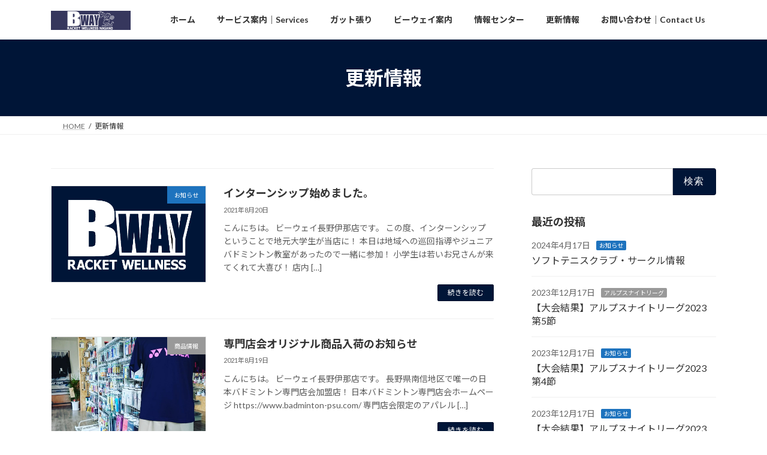

--- FILE ---
content_type: text/html; charset=UTF-8
request_url: https://bway-nagano.com/information/page/5/
body_size: 19124
content:
<!DOCTYPE html>
<html lang="ja">
<head>
<meta charset="utf-8">
<meta http-equiv="X-UA-Compatible" content="IE=edge">
<meta name="viewport" content="width=device-width, initial-scale=1">

<title>[5ページ目] 更新情報 | BWAY長野伊那</title>
<meta name='robots' content='max-image-preview:large' />
<link rel='dns-prefetch' href='//webfonts.xserver.jp' />
<link rel="alternate" type="application/rss+xml" title="BWAY長野伊那 &raquo; フィード" href="https://bway-nagano.com/feed/" />
<link rel="alternate" type="application/rss+xml" title="BWAY長野伊那 &raquo; コメントフィード" href="https://bway-nagano.com/comments/feed/" />
<meta name="description" content="[Page of 5] " /><link rel='preload' id='vkExUnit_common_style-css-preload' href='https://bway-nagano.com/wp-content/plugins/vk-all-in-one-expansion-unit/assets/css/vkExUnit_style.css?ver=9.107.1.1' as='style' onload="this.onload=null;this.rel='stylesheet'"/>
<link rel='stylesheet' id='vkExUnit_common_style-css' href='https://bway-nagano.com/wp-content/plugins/vk-all-in-one-expansion-unit/assets/css/vkExUnit_style.css?ver=9.107.1.1' media='print' onload="this.media='all'; this.onload=null;">
<style id='vkExUnit_common_style-inline-css' type='text/css'>
.grecaptcha-badge{bottom: 85px !important;}
:root {--ver_page_top_button_url:url(https://bway-nagano.com/wp-content/plugins/vk-all-in-one-expansion-unit/assets/images/to-top-btn-icon.svg);}@font-face {font-weight: normal;font-style: normal;font-family: "vk_sns";src: url("https://bway-nagano.com/wp-content/plugins/vk-all-in-one-expansion-unit/inc/sns/icons/fonts/vk_sns.eot?-bq20cj");src: url("https://bway-nagano.com/wp-content/plugins/vk-all-in-one-expansion-unit/inc/sns/icons/fonts/vk_sns.eot?#iefix-bq20cj") format("embedded-opentype"),url("https://bway-nagano.com/wp-content/plugins/vk-all-in-one-expansion-unit/inc/sns/icons/fonts/vk_sns.woff?-bq20cj") format("woff"),url("https://bway-nagano.com/wp-content/plugins/vk-all-in-one-expansion-unit/inc/sns/icons/fonts/vk_sns.ttf?-bq20cj") format("truetype"),url("https://bway-nagano.com/wp-content/plugins/vk-all-in-one-expansion-unit/inc/sns/icons/fonts/vk_sns.svg?-bq20cj#vk_sns") format("svg");}
.veu_promotion-alert__content--text {border: 1px solid rgba(0,0,0,0.125);padding: 0.5em 1em;border-radius: var(--vk-size-radius);margin-bottom: var(--vk-margin-block-bottom);font-size: 0.875rem;}/* Alert Content部分に段落タグを入れた場合に最後の段落の余白を0にする */.veu_promotion-alert__content--text p:last-of-type{margin-bottom:0;margin-top: 0;}
</style>
<link rel='preload' id='wp-block-library-css-preload' href='https://bway-nagano.com/wp-includes/css/dist/block-library/style.min.css?ver=6.3.7' as='style' onload="this.onload=null;this.rel='stylesheet'"/>
<link rel='stylesheet' id='wp-block-library-css' href='https://bway-nagano.com/wp-includes/css/dist/block-library/style.min.css?ver=6.3.7' media='print' onload="this.media='all'; this.onload=null;">
<style id='wp-block-library-inline-css' type='text/css'>
.vk-cols--reverse{flex-direction:row-reverse}.vk-cols--hasbtn{margin-bottom:0}.vk-cols--hasbtn>.row>.vk_gridColumn_item,.vk-cols--hasbtn>.wp-block-column{position:relative;padding-bottom:3em}.vk-cols--hasbtn>.row>.vk_gridColumn_item>.wp-block-buttons,.vk-cols--hasbtn>.row>.vk_gridColumn_item>.vk_button,.vk-cols--hasbtn>.wp-block-column>.wp-block-buttons,.vk-cols--hasbtn>.wp-block-column>.vk_button{position:absolute;bottom:0;width:100%}.vk-cols--fit.wp-block-columns{gap:0}.vk-cols--fit.wp-block-columns,.vk-cols--fit.wp-block-columns:not(.is-not-stacked-on-mobile){margin-top:0;margin-bottom:0;justify-content:space-between}.vk-cols--fit.wp-block-columns>.wp-block-column *:last-child,.vk-cols--fit.wp-block-columns:not(.is-not-stacked-on-mobile)>.wp-block-column *:last-child{margin-bottom:0}.vk-cols--fit.wp-block-columns>.wp-block-column>.wp-block-cover,.vk-cols--fit.wp-block-columns:not(.is-not-stacked-on-mobile)>.wp-block-column>.wp-block-cover{margin-top:0}.vk-cols--fit.wp-block-columns.has-background,.vk-cols--fit.wp-block-columns:not(.is-not-stacked-on-mobile).has-background{padding:0}@media(max-width: 599px){.vk-cols--fit.wp-block-columns:not(.has-background)>.wp-block-column:not(.has-background),.vk-cols--fit.wp-block-columns:not(.is-not-stacked-on-mobile):not(.has-background)>.wp-block-column:not(.has-background){padding-left:0 !important;padding-right:0 !important}}@media(min-width: 782px){.vk-cols--fit.wp-block-columns .block-editor-block-list__block.wp-block-column:not(:first-child),.vk-cols--fit.wp-block-columns>.wp-block-column:not(:first-child),.vk-cols--fit.wp-block-columns:not(.is-not-stacked-on-mobile) .block-editor-block-list__block.wp-block-column:not(:first-child),.vk-cols--fit.wp-block-columns:not(.is-not-stacked-on-mobile)>.wp-block-column:not(:first-child){margin-left:0}}@media(min-width: 600px)and (max-width: 781px){.vk-cols--fit.wp-block-columns .wp-block-column:nth-child(2n),.vk-cols--fit.wp-block-columns:not(.is-not-stacked-on-mobile) .wp-block-column:nth-child(2n){margin-left:0}.vk-cols--fit.wp-block-columns .wp-block-column:not(:only-child),.vk-cols--fit.wp-block-columns:not(.is-not-stacked-on-mobile) .wp-block-column:not(:only-child){flex-basis:50% !important}}.vk-cols--fit--gap1.wp-block-columns{gap:1px}@media(min-width: 600px)and (max-width: 781px){.vk-cols--fit--gap1.wp-block-columns .wp-block-column:not(:only-child){flex-basis:calc(50% - 1px) !important}}.vk-cols--fit.vk-cols--grid>.block-editor-block-list__block,.vk-cols--fit.vk-cols--grid>.wp-block-column,.vk-cols--fit.vk-cols--grid:not(.is-not-stacked-on-mobile)>.block-editor-block-list__block,.vk-cols--fit.vk-cols--grid:not(.is-not-stacked-on-mobile)>.wp-block-column{flex-basis:50%;box-sizing:border-box}@media(max-width: 599px){.vk-cols--fit.vk-cols--grid.vk-cols--grid--alignfull>.wp-block-column:nth-child(2)>.wp-block-cover,.vk-cols--fit.vk-cols--grid.vk-cols--grid--alignfull>.wp-block-column:nth-child(2)>.vk_outer,.vk-cols--fit.vk-cols--grid:not(.is-not-stacked-on-mobile).vk-cols--grid--alignfull>.wp-block-column:nth-child(2)>.wp-block-cover,.vk-cols--fit.vk-cols--grid:not(.is-not-stacked-on-mobile).vk-cols--grid--alignfull>.wp-block-column:nth-child(2)>.vk_outer{width:100vw;margin-right:calc((100% - 100vw)/2);margin-left:calc((100% - 100vw)/2)}}@media(min-width: 600px){.vk-cols--fit.vk-cols--grid.vk-cols--grid--alignfull>.wp-block-column:nth-child(2)>.wp-block-cover,.vk-cols--fit.vk-cols--grid.vk-cols--grid--alignfull>.wp-block-column:nth-child(2)>.vk_outer,.vk-cols--fit.vk-cols--grid:not(.is-not-stacked-on-mobile).vk-cols--grid--alignfull>.wp-block-column:nth-child(2)>.wp-block-cover,.vk-cols--fit.vk-cols--grid:not(.is-not-stacked-on-mobile).vk-cols--grid--alignfull>.wp-block-column:nth-child(2)>.vk_outer{margin-right:calc(100% - 50vw);width:50vw}}@media(min-width: 600px){.vk-cols--fit.vk-cols--grid.vk-cols--grid--alignfull.vk-cols--reverse>.wp-block-column,.vk-cols--fit.vk-cols--grid:not(.is-not-stacked-on-mobile).vk-cols--grid--alignfull.vk-cols--reverse>.wp-block-column{margin-left:0;margin-right:0}.vk-cols--fit.vk-cols--grid.vk-cols--grid--alignfull.vk-cols--reverse>.wp-block-column:nth-child(2)>.wp-block-cover,.vk-cols--fit.vk-cols--grid.vk-cols--grid--alignfull.vk-cols--reverse>.wp-block-column:nth-child(2)>.vk_outer,.vk-cols--fit.vk-cols--grid:not(.is-not-stacked-on-mobile).vk-cols--grid--alignfull.vk-cols--reverse>.wp-block-column:nth-child(2)>.wp-block-cover,.vk-cols--fit.vk-cols--grid:not(.is-not-stacked-on-mobile).vk-cols--grid--alignfull.vk-cols--reverse>.wp-block-column:nth-child(2)>.vk_outer{margin-left:calc(100% - 50vw)}}.vk-cols--menu h2,.vk-cols--menu h3,.vk-cols--menu h4,.vk-cols--menu h5{margin-bottom:.2em;text-shadow:#000 0 0 10px}.vk-cols--menu h2:first-child,.vk-cols--menu h3:first-child,.vk-cols--menu h4:first-child,.vk-cols--menu h5:first-child{margin-top:0}.vk-cols--menu p{margin-bottom:1rem;text-shadow:#000 0 0 10px}.vk-cols--menu .wp-block-cover__inner-container:last-child{margin-bottom:0}.vk-cols--fitbnrs .wp-block-column .wp-block-cover:hover img{filter:unset}.vk-cols--fitbnrs .wp-block-column .wp-block-cover:hover{background-color:unset}.vk-cols--fitbnrs .wp-block-column .wp-block-cover:hover .wp-block-cover__image-background{filter:unset !important}.vk-cols--fitbnrs .wp-block-cover__inner-container{position:absolute;height:100%;width:100%}.vk-cols--fitbnrs .vk_button{height:100%;margin:0}.vk-cols--fitbnrs .vk_button .vk_button_btn,.vk-cols--fitbnrs .vk_button .btn{height:100%;width:100%;border:none;box-shadow:none;background-color:unset !important;transition:unset}.vk-cols--fitbnrs .vk_button .vk_button_btn:hover,.vk-cols--fitbnrs .vk_button .btn:hover{transition:unset}.vk-cols--fitbnrs .vk_button .vk_button_btn:after,.vk-cols--fitbnrs .vk_button .btn:after{border:none}.vk-cols--fitbnrs .vk_button .vk_button_link_txt{width:100%;position:absolute;top:50%;left:50%;transform:translateY(-50%) translateX(-50%);font-size:2rem;text-shadow:#000 0 0 10px}.vk-cols--fitbnrs .vk_button .vk_button_link_subCaption{width:100%;position:absolute;top:calc(50% + 2.2em);left:50%;transform:translateY(-50%) translateX(-50%);text-shadow:#000 0 0 10px}@media(min-width: 992px){.vk-cols--media.wp-block-columns{gap:3rem}}.vk-fit-map figure{margin-bottom:0}.vk-fit-map iframe{position:relative;margin-bottom:0;display:block;max-height:400px;width:100vw}.vk-fit-map:is(.alignfull,.alignwide) div{max-width:100%}.vk-table--th--width25 :where(tr>*:first-child){width:25%}.vk-table--th--width30 :where(tr>*:first-child){width:30%}.vk-table--th--width35 :where(tr>*:first-child){width:35%}.vk-table--th--width40 :where(tr>*:first-child){width:40%}.vk-table--th--bg-bright :where(tr>*:first-child){background-color:var(--wp--preset--color--bg-secondary, rgba(0, 0, 0, 0.05))}@media(max-width: 599px){.vk-table--mobile-block :is(th,td){width:100%;display:block}.vk-table--mobile-block.wp-block-table table :is(th,td){border-top:none}}.vk-table--width--th25 :where(tr>*:first-child){width:25%}.vk-table--width--th30 :where(tr>*:first-child){width:30%}.vk-table--width--th35 :where(tr>*:first-child){width:35%}.vk-table--width--th40 :where(tr>*:first-child){width:40%}.no-margin{margin:0}@media(max-width: 599px){.wp-block-image.vk-aligncenter--mobile>.alignright{float:none;margin-left:auto;margin-right:auto}.vk-no-padding-horizontal--mobile{padding-left:0 !important;padding-right:0 !important}}
/* VK Color Palettes */:root{ --wp--preset--color--vk-color-primary:#001537}/* --vk-color-primary is deprecated. */:root{ --vk-color-primary: var(--wp--preset--color--vk-color-primary);}:root{ --wp--preset--color--vk-color-primary-dark:#00112c}/* --vk-color-primary-dark is deprecated. */:root{ --vk-color-primary-dark: var(--wp--preset--color--vk-color-primary-dark);}:root{ --wp--preset--color--vk-color-primary-vivid:#00173d}/* --vk-color-primary-vivid is deprecated. */:root{ --vk-color-primary-vivid: var(--wp--preset--color--vk-color-primary-vivid);}
</style>
<link rel='preload' id='vk-google-job-posting-manager-block-css-preload' href='https://bway-nagano.com/wp-content/plugins/vk-google-job-posting-manager/blocks/create-table/build/style.css?ver=e13a2bed4ec490bbacc1' as='style' onload="this.onload=null;this.rel='stylesheet'"/>
<link rel='stylesheet' id='vk-google-job-posting-manager-block-css' href='https://bway-nagano.com/wp-content/plugins/vk-google-job-posting-manager/blocks/create-table/build/style.css?ver=e13a2bed4ec490bbacc1' media='print' onload="this.media='all'; this.onload=null;">
<link rel='stylesheet' id='vk-swiper-style-css' href='https://bway-nagano.com/wp-content/plugins/vk-blocks/vendor/vektor-inc/vk-swiper/src/assets/css/swiper-bundle.min.css?ver=11.0.2' type='text/css' media='all' />
<link rel='stylesheet' id='vk-blocks-build-css-css' href='https://bway-nagano.com/wp-content/plugins/vk-blocks/build/block-build.css?ver=1.93.1.1' type='text/css' media='all' />
<style id='vk-blocks-build-css-inline-css' type='text/css'>
:root {--vk_flow-arrow: url(https://bway-nagano.com/wp-content/plugins/vk-blocks/inc/vk-blocks/images/arrow_bottom.svg);--vk_image-mask-circle: url(https://bway-nagano.com/wp-content/plugins/vk-blocks/inc/vk-blocks/images/circle.svg);--vk_image-mask-wave01: url(https://bway-nagano.com/wp-content/plugins/vk-blocks/inc/vk-blocks/images/wave01.svg);--vk_image-mask-wave02: url(https://bway-nagano.com/wp-content/plugins/vk-blocks/inc/vk-blocks/images/wave02.svg);--vk_image-mask-wave03: url(https://bway-nagano.com/wp-content/plugins/vk-blocks/inc/vk-blocks/images/wave03.svg);--vk_image-mask-wave04: url(https://bway-nagano.com/wp-content/plugins/vk-blocks/inc/vk-blocks/images/wave04.svg);}

	:root {

		--vk-balloon-border-width:1px;

		--vk-balloon-speech-offset:-12px;
	}
	
</style>
<style id='classic-theme-styles-inline-css' type='text/css'>
/*! This file is auto-generated */
.wp-block-button__link{color:#fff;background-color:#32373c;border-radius:9999px;box-shadow:none;text-decoration:none;padding:calc(.667em + 2px) calc(1.333em + 2px);font-size:1.125em}.wp-block-file__button{background:#32373c;color:#fff;text-decoration:none}
</style>
<style id='global-styles-inline-css' type='text/css'>
body{--wp--preset--color--black: #000000;--wp--preset--color--cyan-bluish-gray: #abb8c3;--wp--preset--color--white: #ffffff;--wp--preset--color--pale-pink: #f78da7;--wp--preset--color--vivid-red: #cf2e2e;--wp--preset--color--luminous-vivid-orange: #ff6900;--wp--preset--color--luminous-vivid-amber: #fcb900;--wp--preset--color--light-green-cyan: #7bdcb5;--wp--preset--color--vivid-green-cyan: #00d084;--wp--preset--color--pale-cyan-blue: #8ed1fc;--wp--preset--color--vivid-cyan-blue: #0693e3;--wp--preset--color--vivid-purple: #9b51e0;--wp--preset--color--vk-color-primary: #001537;--wp--preset--color--vk-color-primary-dark: #00112c;--wp--preset--color--vk-color-primary-vivid: #00173d;--wp--preset--gradient--vivid-cyan-blue-to-vivid-purple: linear-gradient(135deg,rgba(6,147,227,1) 0%,rgb(155,81,224) 100%);--wp--preset--gradient--light-green-cyan-to-vivid-green-cyan: linear-gradient(135deg,rgb(122,220,180) 0%,rgb(0,208,130) 100%);--wp--preset--gradient--luminous-vivid-amber-to-luminous-vivid-orange: linear-gradient(135deg,rgba(252,185,0,1) 0%,rgba(255,105,0,1) 100%);--wp--preset--gradient--luminous-vivid-orange-to-vivid-red: linear-gradient(135deg,rgba(255,105,0,1) 0%,rgb(207,46,46) 100%);--wp--preset--gradient--very-light-gray-to-cyan-bluish-gray: linear-gradient(135deg,rgb(238,238,238) 0%,rgb(169,184,195) 100%);--wp--preset--gradient--cool-to-warm-spectrum: linear-gradient(135deg,rgb(74,234,220) 0%,rgb(151,120,209) 20%,rgb(207,42,186) 40%,rgb(238,44,130) 60%,rgb(251,105,98) 80%,rgb(254,248,76) 100%);--wp--preset--gradient--blush-light-purple: linear-gradient(135deg,rgb(255,206,236) 0%,rgb(152,150,240) 100%);--wp--preset--gradient--blush-bordeaux: linear-gradient(135deg,rgb(254,205,165) 0%,rgb(254,45,45) 50%,rgb(107,0,62) 100%);--wp--preset--gradient--luminous-dusk: linear-gradient(135deg,rgb(255,203,112) 0%,rgb(199,81,192) 50%,rgb(65,88,208) 100%);--wp--preset--gradient--pale-ocean: linear-gradient(135deg,rgb(255,245,203) 0%,rgb(182,227,212) 50%,rgb(51,167,181) 100%);--wp--preset--gradient--electric-grass: linear-gradient(135deg,rgb(202,248,128) 0%,rgb(113,206,126) 100%);--wp--preset--gradient--midnight: linear-gradient(135deg,rgb(2,3,129) 0%,rgb(40,116,252) 100%);--wp--preset--gradient--vivid-green-cyan-to-vivid-cyan-blue: linear-gradient(135deg,rgba(0,208,132,1) 0%,rgba(6,147,227,1) 100%);--wp--preset--font-size--small: 14px;--wp--preset--font-size--medium: 20px;--wp--preset--font-size--large: 24px;--wp--preset--font-size--x-large: 42px;--wp--preset--font-size--regular: 16px;--wp--preset--font-size--huge: 36px;--wp--preset--spacing--20: 0.44rem;--wp--preset--spacing--30: 0.67rem;--wp--preset--spacing--40: 1rem;--wp--preset--spacing--50: 1.5rem;--wp--preset--spacing--60: 2.25rem;--wp--preset--spacing--70: 3.38rem;--wp--preset--spacing--80: 5.06rem;--wp--preset--shadow--natural: 6px 6px 9px rgba(0, 0, 0, 0.2);--wp--preset--shadow--deep: 12px 12px 50px rgba(0, 0, 0, 0.4);--wp--preset--shadow--sharp: 6px 6px 0px rgba(0, 0, 0, 0.2);--wp--preset--shadow--outlined: 6px 6px 0px -3px rgba(255, 255, 255, 1), 6px 6px rgba(0, 0, 0, 1);--wp--preset--shadow--crisp: 6px 6px 0px rgba(0, 0, 0, 1);}:where(.is-layout-flex){gap: 0.5em;}:where(.is-layout-grid){gap: 0.5em;}body .is-layout-flow > .alignleft{float: left;margin-inline-start: 0;margin-inline-end: 2em;}body .is-layout-flow > .alignright{float: right;margin-inline-start: 2em;margin-inline-end: 0;}body .is-layout-flow > .aligncenter{margin-left: auto !important;margin-right: auto !important;}body .is-layout-constrained > .alignleft{float: left;margin-inline-start: 0;margin-inline-end: 2em;}body .is-layout-constrained > .alignright{float: right;margin-inline-start: 2em;margin-inline-end: 0;}body .is-layout-constrained > .aligncenter{margin-left: auto !important;margin-right: auto !important;}body .is-layout-constrained > :where(:not(.alignleft):not(.alignright):not(.alignfull)){max-width: var(--wp--style--global--content-size);margin-left: auto !important;margin-right: auto !important;}body .is-layout-constrained > .alignwide{max-width: var(--wp--style--global--wide-size);}body .is-layout-flex{display: flex;}body .is-layout-flex{flex-wrap: wrap;align-items: center;}body .is-layout-flex > *{margin: 0;}body .is-layout-grid{display: grid;}body .is-layout-grid > *{margin: 0;}:where(.wp-block-columns.is-layout-flex){gap: 2em;}:where(.wp-block-columns.is-layout-grid){gap: 2em;}:where(.wp-block-post-template.is-layout-flex){gap: 1.25em;}:where(.wp-block-post-template.is-layout-grid){gap: 1.25em;}.has-black-color{color: var(--wp--preset--color--black) !important;}.has-cyan-bluish-gray-color{color: var(--wp--preset--color--cyan-bluish-gray) !important;}.has-white-color{color: var(--wp--preset--color--white) !important;}.has-pale-pink-color{color: var(--wp--preset--color--pale-pink) !important;}.has-vivid-red-color{color: var(--wp--preset--color--vivid-red) !important;}.has-luminous-vivid-orange-color{color: var(--wp--preset--color--luminous-vivid-orange) !important;}.has-luminous-vivid-amber-color{color: var(--wp--preset--color--luminous-vivid-amber) !important;}.has-light-green-cyan-color{color: var(--wp--preset--color--light-green-cyan) !important;}.has-vivid-green-cyan-color{color: var(--wp--preset--color--vivid-green-cyan) !important;}.has-pale-cyan-blue-color{color: var(--wp--preset--color--pale-cyan-blue) !important;}.has-vivid-cyan-blue-color{color: var(--wp--preset--color--vivid-cyan-blue) !important;}.has-vivid-purple-color{color: var(--wp--preset--color--vivid-purple) !important;}.has-vk-color-primary-color{color: var(--wp--preset--color--vk-color-primary) !important;}.has-vk-color-primary-dark-color{color: var(--wp--preset--color--vk-color-primary-dark) !important;}.has-vk-color-primary-vivid-color{color: var(--wp--preset--color--vk-color-primary-vivid) !important;}.has-black-background-color{background-color: var(--wp--preset--color--black) !important;}.has-cyan-bluish-gray-background-color{background-color: var(--wp--preset--color--cyan-bluish-gray) !important;}.has-white-background-color{background-color: var(--wp--preset--color--white) !important;}.has-pale-pink-background-color{background-color: var(--wp--preset--color--pale-pink) !important;}.has-vivid-red-background-color{background-color: var(--wp--preset--color--vivid-red) !important;}.has-luminous-vivid-orange-background-color{background-color: var(--wp--preset--color--luminous-vivid-orange) !important;}.has-luminous-vivid-amber-background-color{background-color: var(--wp--preset--color--luminous-vivid-amber) !important;}.has-light-green-cyan-background-color{background-color: var(--wp--preset--color--light-green-cyan) !important;}.has-vivid-green-cyan-background-color{background-color: var(--wp--preset--color--vivid-green-cyan) !important;}.has-pale-cyan-blue-background-color{background-color: var(--wp--preset--color--pale-cyan-blue) !important;}.has-vivid-cyan-blue-background-color{background-color: var(--wp--preset--color--vivid-cyan-blue) !important;}.has-vivid-purple-background-color{background-color: var(--wp--preset--color--vivid-purple) !important;}.has-vk-color-primary-background-color{background-color: var(--wp--preset--color--vk-color-primary) !important;}.has-vk-color-primary-dark-background-color{background-color: var(--wp--preset--color--vk-color-primary-dark) !important;}.has-vk-color-primary-vivid-background-color{background-color: var(--wp--preset--color--vk-color-primary-vivid) !important;}.has-black-border-color{border-color: var(--wp--preset--color--black) !important;}.has-cyan-bluish-gray-border-color{border-color: var(--wp--preset--color--cyan-bluish-gray) !important;}.has-white-border-color{border-color: var(--wp--preset--color--white) !important;}.has-pale-pink-border-color{border-color: var(--wp--preset--color--pale-pink) !important;}.has-vivid-red-border-color{border-color: var(--wp--preset--color--vivid-red) !important;}.has-luminous-vivid-orange-border-color{border-color: var(--wp--preset--color--luminous-vivid-orange) !important;}.has-luminous-vivid-amber-border-color{border-color: var(--wp--preset--color--luminous-vivid-amber) !important;}.has-light-green-cyan-border-color{border-color: var(--wp--preset--color--light-green-cyan) !important;}.has-vivid-green-cyan-border-color{border-color: var(--wp--preset--color--vivid-green-cyan) !important;}.has-pale-cyan-blue-border-color{border-color: var(--wp--preset--color--pale-cyan-blue) !important;}.has-vivid-cyan-blue-border-color{border-color: var(--wp--preset--color--vivid-cyan-blue) !important;}.has-vivid-purple-border-color{border-color: var(--wp--preset--color--vivid-purple) !important;}.has-vk-color-primary-border-color{border-color: var(--wp--preset--color--vk-color-primary) !important;}.has-vk-color-primary-dark-border-color{border-color: var(--wp--preset--color--vk-color-primary-dark) !important;}.has-vk-color-primary-vivid-border-color{border-color: var(--wp--preset--color--vk-color-primary-vivid) !important;}.has-vivid-cyan-blue-to-vivid-purple-gradient-background{background: var(--wp--preset--gradient--vivid-cyan-blue-to-vivid-purple) !important;}.has-light-green-cyan-to-vivid-green-cyan-gradient-background{background: var(--wp--preset--gradient--light-green-cyan-to-vivid-green-cyan) !important;}.has-luminous-vivid-amber-to-luminous-vivid-orange-gradient-background{background: var(--wp--preset--gradient--luminous-vivid-amber-to-luminous-vivid-orange) !important;}.has-luminous-vivid-orange-to-vivid-red-gradient-background{background: var(--wp--preset--gradient--luminous-vivid-orange-to-vivid-red) !important;}.has-very-light-gray-to-cyan-bluish-gray-gradient-background{background: var(--wp--preset--gradient--very-light-gray-to-cyan-bluish-gray) !important;}.has-cool-to-warm-spectrum-gradient-background{background: var(--wp--preset--gradient--cool-to-warm-spectrum) !important;}.has-blush-light-purple-gradient-background{background: var(--wp--preset--gradient--blush-light-purple) !important;}.has-blush-bordeaux-gradient-background{background: var(--wp--preset--gradient--blush-bordeaux) !important;}.has-luminous-dusk-gradient-background{background: var(--wp--preset--gradient--luminous-dusk) !important;}.has-pale-ocean-gradient-background{background: var(--wp--preset--gradient--pale-ocean) !important;}.has-electric-grass-gradient-background{background: var(--wp--preset--gradient--electric-grass) !important;}.has-midnight-gradient-background{background: var(--wp--preset--gradient--midnight) !important;}.has-small-font-size{font-size: var(--wp--preset--font-size--small) !important;}.has-medium-font-size{font-size: var(--wp--preset--font-size--medium) !important;}.has-large-font-size{font-size: var(--wp--preset--font-size--large) !important;}.has-x-large-font-size{font-size: var(--wp--preset--font-size--x-large) !important;}
.wp-block-navigation a:where(:not(.wp-element-button)){color: inherit;}
:where(.wp-block-post-template.is-layout-flex){gap: 1.25em;}:where(.wp-block-post-template.is-layout-grid){gap: 1.25em;}
:where(.wp-block-columns.is-layout-flex){gap: 2em;}:where(.wp-block-columns.is-layout-grid){gap: 2em;}
.wp-block-pullquote{font-size: 1.5em;line-height: 1.6;}
</style>
<link rel='stylesheet' id='lightning-common-style-css' href='https://bway-nagano.com/wp-content/themes/lightning/_g3/assets/css/style.css?ver=15.33.1' type='text/css' media='all' />
<style id='lightning-common-style-inline-css' type='text/css'>
/* Lightning */:root {--vk-color-primary:#001537;--vk-color-primary-dark:#00112c;--vk-color-primary-vivid:#00173d;--g_nav_main_acc_icon_open_url:url(https://bway-nagano.com/wp-content/themes/lightning/_g3/inc/vk-mobile-nav/package/images/vk-menu-acc-icon-open-black.svg);--g_nav_main_acc_icon_close_url: url(https://bway-nagano.com/wp-content/themes/lightning/_g3/inc/vk-mobile-nav/package/images/vk-menu-close-black.svg);--g_nav_sub_acc_icon_open_url: url(https://bway-nagano.com/wp-content/themes/lightning/_g3/inc/vk-mobile-nav/package/images/vk-menu-acc-icon-open-white.svg);--g_nav_sub_acc_icon_close_url: url(https://bway-nagano.com/wp-content/themes/lightning/_g3/inc/vk-mobile-nav/package/images/vk-menu-close-white.svg);}
:root{--swiper-navigation-color: #fff;}
/* vk-mobile-nav */:root {--vk-mobile-nav-menu-btn-bg-src: url("https://bway-nagano.com/wp-content/themes/lightning/_g3/inc/vk-mobile-nav/package/images/vk-menu-btn-black.svg");--vk-mobile-nav-menu-btn-close-bg-src: url("https://bway-nagano.com/wp-content/themes/lightning/_g3/inc/vk-mobile-nav/package/images/vk-menu-close-black.svg");--vk-menu-acc-icon-open-black-bg-src: url("https://bway-nagano.com/wp-content/themes/lightning/_g3/inc/vk-mobile-nav/package/images/vk-menu-acc-icon-open-black.svg");--vk-menu-acc-icon-open-white-bg-src: url("https://bway-nagano.com/wp-content/themes/lightning/_g3/inc/vk-mobile-nav/package/images/vk-menu-acc-icon-open-white.svg");--vk-menu-acc-icon-close-black-bg-src: url("https://bway-nagano.com/wp-content/themes/lightning/_g3/inc/vk-mobile-nav/package/images/vk-menu-close-black.svg");--vk-menu-acc-icon-close-white-bg-src: url("https://bway-nagano.com/wp-content/themes/lightning/_g3/inc/vk-mobile-nav/package/images/vk-menu-close-white.svg");}
</style>
<link rel='stylesheet' id='lightning-design-style-css' href='https://bway-nagano.com/wp-content/themes/lightning/_g3/design-skin/origin3/css/style.css?ver=15.33.1' type='text/css' media='all' />
<style id='lightning-design-style-inline-css' type='text/css'>
.tagcloud a:before { font-family: "Font Awesome 7 Free";content: "\f02b";font-weight: bold; }
</style>
<link rel='preload' id='vk-blog-card-css-preload' href='https://bway-nagano.com/wp-content/themes/lightning/_g3/inc/vk-wp-oembed-blog-card/package/css/blog-card.css?ver=6.3.7' as='style' onload="this.onload=null;this.rel='stylesheet'"/>
<link rel='stylesheet' id='vk-blog-card-css' href='https://bway-nagano.com/wp-content/themes/lightning/_g3/inc/vk-wp-oembed-blog-card/package/css/blog-card.css?ver=6.3.7' media='print' onload="this.media='all'; this.onload=null;">
<link rel='preload' id='veu-cta-css-preload' href='https://bway-nagano.com/wp-content/plugins/vk-all-in-one-expansion-unit/inc/call-to-action/package/assets/css/style.css?ver=9.107.1.1' as='style' onload="this.onload=null;this.rel='stylesheet'"/>
<link rel='stylesheet' id='veu-cta-css' href='https://bway-nagano.com/wp-content/plugins/vk-all-in-one-expansion-unit/inc/call-to-action/package/assets/css/style.css?ver=9.107.1.1' media='print' onload="this.media='all'; this.onload=null;">
<link rel='preload' id='vk-font-awesome-css-preload' href='https://bway-nagano.com/wp-content/plugins/vk-post-author-display/vendor/vektor-inc/font-awesome-versions/src/font-awesome/css/all.min.css?ver=7.1.0' as='style' onload="this.onload=null;this.rel='stylesheet'"/>
<link rel='stylesheet' id='vk-font-awesome-css' href='https://bway-nagano.com/wp-content/plugins/vk-post-author-display/vendor/vektor-inc/font-awesome-versions/src/font-awesome/css/all.min.css?ver=7.1.0' media='print' onload="this.media='all'; this.onload=null;">
<link rel='preload' id='lightning-theme-style-css-preload' href='https://bway-nagano.com/wp-content/themes/lightning/style.css?ver=15.33.1' as='style' onload="this.onload=null;this.rel='stylesheet'"/>
<link rel='stylesheet' id='lightning-theme-style-css' href='https://bway-nagano.com/wp-content/themes/lightning/style.css?ver=15.33.1' media='print' onload="this.media='all'; this.onload=null;">
<script type='text/javascript' src='https://bway-nagano.com/wp-includes/js/jquery/jquery.min.js?ver=3.7.0' id='jquery-core-js'></script>
<script type='text/javascript' src='https://bway-nagano.com/wp-includes/js/jquery/jquery-migrate.min.js?ver=3.4.1' id='jquery-migrate-js'></script>
<script type='text/javascript' src='//webfonts.xserver.jp/js/xserverv3.js?fadein=0&#038;ver=2.0.9' id='typesquare_std-js'></script>
<link rel="https://api.w.org/" href="https://bway-nagano.com/wp-json/" /><link rel="EditURI" type="application/rsd+xml" title="RSD" href="https://bway-nagano.com/xmlrpc.php?rsd" />
<meta name="generator" content="WordPress 6.3.7" />
<style type="text/css" id="custom-background-css">
body.custom-background { background-color: #ffffff; }
</style>
	<!-- [ VK All in One Expansion Unit OGP ] -->
<meta property="og:site_name" content="BWAY長野伊那" />
<meta property="og:url" content="https://bway-nagano.com/" />
<meta property="og:title" content="更新情報 | BWAY長野伊那" />
<meta property="og:description" content="[Page of 5] " />
<meta property="og:type" content="website" />
<!-- [ / VK All in One Expansion Unit OGP ] -->
<!-- [ VK All in One Expansion Unit twitter card ] -->
<meta name="twitter:card" content="summary_large_image">
<meta name="twitter:description" content="[Page of 5] ">
<meta name="twitter:title" content="更新情報 | BWAY長野伊那">
<meta name="twitter:url" content="https://bway-nagano.com/20210820-2/">
	<meta name="twitter:domain" content="bway-nagano.com">
	<meta name="twitter:site" content="@usagi02_soushi">
	<!-- [ / VK All in One Expansion Unit twitter card ] -->
	<link rel="icon" href="https://bway-nagano.com/wp-content/uploads/2023/10/cropped-10d377b2c96f52f0d202ba93d7484b6f-32x32.png" sizes="32x32" />
<link rel="icon" href="https://bway-nagano.com/wp-content/uploads/2023/10/cropped-10d377b2c96f52f0d202ba93d7484b6f-192x192.png" sizes="192x192" />
<link rel="apple-touch-icon" href="https://bway-nagano.com/wp-content/uploads/2023/10/cropped-10d377b2c96f52f0d202ba93d7484b6f-180x180.png" />
<meta name="msapplication-TileImage" content="https://bway-nagano.com/wp-content/uploads/2023/10/cropped-10d377b2c96f52f0d202ba93d7484b6f-270x270.png" />
		<style type="text/css" id="wp-custom-css">
			.global-nav-description{
	display:none !important;
}
.container.site-footer-copyright p:last-child{
	display:none !important;
}

@media only screen and (max-width:769px){
.entry-body iframe{
	width:100%;
}
}		</style>
		</head>
<body class="blog paged custom-background wp-embed-responsive paged-5 vk-blocks fa_v7_css sidebar-fix sidebar-fix-priority-top device-pc post-type-post">
<a class="skip-link screen-reader-text" href="#main">コンテンツへスキップ</a>
<a class="skip-link screen-reader-text" href="#vk-mobile-nav">ナビゲーションに移動</a>

<header id="site-header" class="site-header site-header--layout--nav-float">
		<div id="site-header-container" class="site-header-container container">

				<div class="site-header-logo">
		<a href="https://bway-nagano.com/">
			<span><img src="https://bway-nagano.com/wp-content/uploads/2023/10/e60ffa2e180a580f5924b2634d164c1d.png" alt="BWAY長野伊那" /></span>
		</a>
		</div>

		
		<nav id="global-nav" class="global-nav global-nav--layout--float-right"><ul id="menu-headernavigation" class="menu vk-menu-acc global-nav-list nav"><li id="menu-item-564" class="menu-item menu-item-type-post_type menu-item-object-page menu-item-home"><a href="https://bway-nagano.com/"><strong class="global-nav-name">ホーム</strong><span class="global-nav-description">HOME</span></a></li>
<li id="menu-item-648" class="menu-item menu-item-type-post_type menu-item-object-page menu-item-has-children"><a href="https://bway-nagano.com/service/"><strong class="global-nav-name">サービス案内｜Services</strong><span class="global-nav-description">Service</span></a>
<ul class="sub-menu">
	<li id="menu-item-652" class="menu-item menu-item-type-post_type menu-item-object-page"><a href="https://bway-nagano.com/service/faq/">よくあるご質問</a></li>
</ul>
</li>
<li id="menu-item-656" class="menu-item menu-item-type-post_type menu-item-object-page"><a href="https://bway-nagano.com/stringing/"><strong class="global-nav-name">ガット張り</strong><span class="global-nav-description">Design Samples</span></a></li>
<li id="menu-item-651" class="menu-item menu-item-type-post_type menu-item-object-page menu-item-has-children"><a href="https://bway-nagano.com/company/"><strong class="global-nav-name">ビーウェイ案内</strong><span class="global-nav-description">Company</span></a>
<ul class="sub-menu">
	<li id="menu-item-2041" class="menu-item menu-item-type-post_type menu-item-object-page"><a href="https://bway-nagano.com/calendar/">営業カレンダー</a></li>
	<li id="menu-item-1987" class="menu-item menu-item-type-post_type menu-item-object-page"><a href="https://bway-nagano.com/company/access/">営業時間・アクセス</a></li>
	<li id="menu-item-1769" class="menu-item menu-item-type-post_type menu-item-object-page"><a href="https://bway-nagano.com/company/staff/">スタッフ紹介</a></li>
	<li id="menu-item-2103" class="menu-item menu-item-type-post_type menu-item-object-page"><a href="https://bway-nagano.com/shop_photo/">店内の様子</a></li>
	<li id="menu-item-2259" class="menu-item menu-item-type-custom menu-item-object-custom"><a href="https://bway-nagano.store/">WEBショップ</a></li>
</ul>
</li>
<li id="menu-item-2112" class="menu-item menu-item-type-post_type menu-item-object-page"><a href="https://bway-nagano.com/informationcenter/"><strong class="global-nav-name">情報センター</strong></a></li>
<li id="menu-item-658" class="menu-item menu-item-type-post_type menu-item-object-page current-menu-item page_item page-item-112 current_page_item current_page_parent current-menu-ancestor"><a href="https://bway-nagano.com/information/"><strong class="global-nav-name">更新情報</strong><span class="global-nav-description">Information</span></a></li>
<li id="menu-item-846" class="menu-item menu-item-type-post_type menu-item-object-page"><a href="https://bway-nagano.com/contact/"><strong class="global-nav-name">お問い合わせ｜Contact Us</strong><span class="global-nav-description">Contact</span></a></li>
</ul></nav>	</div>
	</header>



	<div class="page-header"><div class="page-header-inner container">
<h1 class="page-header-title">更新情報</h1></div></div><!-- [ /.page-header ] -->

	<!-- [ #breadcrumb ] --><div id="breadcrumb" class="breadcrumb"><div class="container"><ol class="breadcrumb-list" itemscope itemtype="https://schema.org/BreadcrumbList"><li class="breadcrumb-list__item breadcrumb-list__item--home" itemprop="itemListElement" itemscope itemtype="http://schema.org/ListItem"><a href="https://bway-nagano.com" itemprop="item"><i class="fas fa-fw fa-home"></i><span itemprop="name">HOME</span></a><meta itemprop="position" content="1" /></li><li class="breadcrumb-list__item" itemprop="itemListElement" itemscope itemtype="http://schema.org/ListItem"><span itemprop="name">更新情報</span><meta itemprop="position" content="2" /></li></ol></div></div><!-- [ /#breadcrumb ] -->


<div class="site-body">
		<div class="site-body-container container">

		<div class="main-section main-section--col--two" id="main" role="main">
			
			

	
	<div class="post-list vk_posts vk_posts-mainSection">

		<div id="post-2155" class="vk_post vk_post-postType-post media vk_post-col-xs-12 vk_post-col-sm-12 vk_post-col-lg-12 vk_post-btn-display post-2155 post type-post status-publish format-standard has-post-thumbnail hentry category-8"><div class="vk_post_imgOuter media-img" style="background-image:url(https://bway-nagano.com/wp-content/uploads/2021/05/bwaynvy1-1-1.png)"><a href="https://bway-nagano.com/20210820-2/"><div class="card-img-overlay"><span class="vk_post_imgOuter_singleTermLabel" style="color:#fff;background-color:#1e73be">お知らせ</span></div><img src="https://bway-nagano.com/wp-content/uploads/2021/05/bwaynvy1-1-1-300x300.png" class="vk_post_imgOuter_img wp-post-image" sizes="(max-width: 300px) 100vw, 300px" /></a></div><!-- [ /.vk_post_imgOuter ] --><div class="vk_post_body media-body"><h5 class="vk_post_title media-title"><a href="https://bway-nagano.com/20210820-2/">インターンシップ始めました。</a></h5><div class="vk_post_date media-date published">2021年8月20日</div><p class="vk_post_excerpt media-text">こんにちは。 ビーウェイ長野伊那店です。 この度、インターンシップということで地元大学生が当店に！ 本日は地域への巡回指導やジュニアバドミントン教室があったので一緒に参加！ 小学生は若いお兄さんが来てくれて大喜び！ 店内 [&hellip;]</p><div class="vk_post_btnOuter text-right"><a class="btn btn-sm btn-primary vk_post_btn" href="https://bway-nagano.com/20210820-2/">続きを読む</a></div></div><!-- [ /.media-body ] --></div><!-- [ /.media ] --><div id="post-2144" class="vk_post vk_post-postType-post media vk_post-col-xs-12 vk_post-col-sm-12 vk_post-col-lg-12 vk_post-btn-display post-2144 post type-post status-publish format-standard has-post-thumbnail hentry category-15 tag-11"><div class="vk_post_imgOuter media-img" style="background-image:url(https://bway-nagano.com/wp-content/uploads/2021/08/IMG_20210819_130733_606-1024x1024.jpg)"><a href="https://bway-nagano.com/20210819-2/"><div class="card-img-overlay"><span class="vk_post_imgOuter_singleTermLabel" style="color:#fff;background-color:#999999">商品情報</span></div><img src="https://bway-nagano.com/wp-content/uploads/2021/08/IMG_20210819_130733_606-300x300.jpg" class="vk_post_imgOuter_img wp-post-image" sizes="(max-width: 300px) 100vw, 300px" /></a></div><!-- [ /.vk_post_imgOuter ] --><div class="vk_post_body media-body"><h5 class="vk_post_title media-title"><a href="https://bway-nagano.com/20210819-2/">専門店会オリジナル商品入荷のお知らせ</a></h5><div class="vk_post_date media-date published">2021年8月19日</div><p class="vk_post_excerpt media-text">こんにちは。 ビーウェイ長野伊那店です。 長野県南信地区で唯一の日本バドミントン専門店会加盟店！ 日本バドミントン専門店会ホームページ https://www.badminton-psu.com/ 専門店会限定のアパレル [&hellip;]</p><div class="vk_post_btnOuter text-right"><a class="btn btn-sm btn-primary vk_post_btn" href="https://bway-nagano.com/20210819-2/">続きを読む</a></div></div><!-- [ /.media-body ] --></div><!-- [ /.media ] --><div id="post-2133" class="vk_post vk_post-postType-post media vk_post-col-xs-12 vk_post-col-sm-12 vk_post-col-lg-12 vk_post-btn-display post-2133 post type-post status-publish format-standard has-post-thumbnail hentry category-8"><div class="vk_post_imgOuter media-img" style="background-image:url(https://bway-nagano.com/wp-content/uploads/2021/08/DSC_7337-576x1024.jpg)"><a href="https://bway-nagano.com/20210817-2/"><div class="card-img-overlay"><span class="vk_post_imgOuter_singleTermLabel" style="color:#fff;background-color:#1e73be">お知らせ</span></div><img src="https://bway-nagano.com/wp-content/uploads/2021/08/DSC_7337-169x300.jpg" class="vk_post_imgOuter_img wp-post-image" sizes="(max-width: 169px) 100vw, 169px" /></a></div><!-- [ /.vk_post_imgOuter ] --><div class="vk_post_body media-body"><h5 class="vk_post_title media-title"><a href="https://bway-nagano.com/20210817-2/">姿見を設置。そうだ！バッグを持ってみよう</a></h5><div class="vk_post_date media-date published">2021年8月17日</div><p class="vk_post_excerpt media-text">こんにちは。 ビーウェイ長野伊那店です。 昨日まではお盆休みをいただき、その隙に購入して参りました！ バッグコーナー用の姿見 どうですか？？ バッグを持っている姿もこれでバッチリです。 素振りでのフォームチェックに使うの [&hellip;]</p><div class="vk_post_btnOuter text-right"><a class="btn btn-sm btn-primary vk_post_btn" href="https://bway-nagano.com/20210817-2/">続きを読む</a></div></div><!-- [ /.media-body ] --></div><!-- [ /.media ] --><div id="post-2106" class="vk_post vk_post-postType-post media vk_post-col-xs-12 vk_post-col-sm-12 vk_post-col-lg-12 vk_post-btn-display post-2106 post type-post status-publish format-standard has-post-thumbnail hentry category-13 category-14"><div class="vk_post_imgOuter media-img" style="background-image:url(https://bway-nagano.com/wp-content/uploads/2021/05/cropped-bwaynvy1-1-1.png)"><a href="https://bway-nagano.com/20210725-2/"><div class="card-img-overlay"><span class="vk_post_imgOuter_singleTermLabel" style="color:#fff;background-color:#999999">大会結果</span></div><img src="https://bway-nagano.com/wp-content/uploads/2021/05/cropped-bwaynvy1-1-1-300x300.png" class="vk_post_imgOuter_img wp-post-image" sizes="(max-width: 300px) 100vw, 300px" /></a></div><!-- [ /.vk_post_imgOuter ] --><div class="vk_post_body media-body"><h5 class="vk_post_title media-title"><a href="https://bway-nagano.com/20210725-2/">令和3年度南信地区エレメンタリー大会</a></h5><div class="vk_post_date media-date published">2021年7月26日</div><p class="vk_post_excerpt media-text">日程：令和3年7月25日（日） 会場：高遠スポーツ公園文化体育館 主催：長野県小学生バドミントン連盟南信地区 後援：南信地区バドミントン協会 大会結果 グループ1 順位 名前 所属 1 春日　幸穂 南信ジュニア 2 松田 [&hellip;]</p><div class="vk_post_btnOuter text-right"><a class="btn btn-sm btn-primary vk_post_btn" href="https://bway-nagano.com/20210725-2/">続きを読む</a></div></div><!-- [ /.media-body ] --></div><!-- [ /.media ] --><div id="post-2271" class="vk_post vk_post-postType-post media vk_post-col-xs-12 vk_post-col-sm-12 vk_post-col-lg-12 vk_post-btn-display post-2271 post type-post status-publish format-standard has-post-thumbnail hentry category-21"><div class="vk_post_imgOuter media-img" style="background-image:url(https://bway-nagano.com/wp-content/uploads/2021/05/bwaynvy-1.png)"><a href="https://bway-nagano.com/mayangels_badminton/"><div class="card-img-overlay"><span class="vk_post_imgOuter_singleTermLabel" style="color:#fff;background-color:#999999">クラブ紹介</span></div><img src="https://bway-nagano.com/wp-content/uploads/2021/05/bwaynvy-1-300x175.png" class="vk_post_imgOuter_img wp-post-image" sizes="(max-width: 300px) 100vw, 300px" /></a></div><!-- [ /.vk_post_imgOuter ] --><div class="vk_post_body media-body"><h5 class="vk_post_title media-title"><a href="https://bway-nagano.com/mayangels_badminton/">メイエンジェルス/バドミントン/駒ヶ根・伊那</a></h5><div class="vk_post_date media-date published">2021年7月1日</div><p class="vk_post_excerpt media-text">MayAngels 種目 バドミントン 活動場所・時間 駒ヶ根 社会体育館 毎週木曜日19時30分～21時30分 伊那 ロジテックアリーナ（伊那市民体育館） 毎週水曜日19時30分～21時30分 対象 駒ヶ根（木曜日）・ [&hellip;]</p><div class="vk_post_btnOuter text-right"><a class="btn btn-sm btn-primary vk_post_btn" href="https://bway-nagano.com/mayangels_badminton/">続きを読む</a></div></div><!-- [ /.media-body ] --></div><!-- [ /.media ] --><div id="post-2269" class="vk_post vk_post-postType-post media vk_post-col-xs-12 vk_post-col-sm-12 vk_post-col-lg-12 vk_post-btn-display post-2269 post type-post status-publish format-standard has-post-thumbnail hentry category-21"><div class="vk_post_imgOuter media-img" style="background-image:url(https://bway-nagano.com/wp-content/uploads/2021/05/bwaynvy-1.png)"><a href="https://bway-nagano.com/joy_badminton/"><div class="card-img-overlay"><span class="vk_post_imgOuter_singleTermLabel" style="color:#fff;background-color:#999999">クラブ紹介</span></div><img src="https://bway-nagano.com/wp-content/uploads/2021/05/bwaynvy-1-300x175.png" class="vk_post_imgOuter_img wp-post-image" sizes="(max-width: 300px) 100vw, 300px" /></a></div><!-- [ /.vk_post_imgOuter ] --><div class="vk_post_body media-body"><h5 class="vk_post_title media-title"><a href="https://bway-nagano.com/joy_badminton/">JOY/バドミントン/伊那市</a></h5><div class="vk_post_date media-date published">2021年7月1日</div><p class="vk_post_excerpt media-text">JOY 種目 バドミントン 活動場所 春富中学校 活動時間 毎週火曜日19時30分～21時30分 毎週土曜日19時30分～21時30分 対象 高校生以上男女 初心者は2名以上でご参加ください。 お問い合わせ 【代表】中村 [&hellip;]</p><div class="vk_post_btnOuter text-right"><a class="btn btn-sm btn-primary vk_post_btn" href="https://bway-nagano.com/joy_badminton/">続きを読む</a></div></div><!-- [ /.media-body ] --></div><!-- [ /.media ] --><div id="post-2072" class="vk_post vk_post-postType-post media vk_post-col-xs-12 vk_post-col-sm-12 vk_post-col-lg-12 vk_post-btn-display post-2072 post type-post status-publish format-standard has-post-thumbnail hentry category-8"><div class="vk_post_imgOuter media-img" style="background-image:url(https://bway-nagano.com/wp-content/uploads/2021/05/bwaynvy-1.png)"><a href="https://bway-nagano.com/20210701-2/"><div class="card-img-overlay"><span class="vk_post_imgOuter_singleTermLabel" style="color:#fff;background-color:#1e73be">お知らせ</span></div><img src="https://bway-nagano.com/wp-content/uploads/2021/05/bwaynvy-1-300x175.png" class="vk_post_imgOuter_img wp-post-image" sizes="(max-width: 300px) 100vw, 300px" /></a></div><!-- [ /.vk_post_imgOuter ] --><div class="vk_post_body media-body"><h5 class="vk_post_title media-title"><a href="https://bway-nagano.com/20210701-2/">ビーウェイ長野伊那店開店しました</a></h5><div class="vk_post_date media-date published">2021年7月1日</div><p class="vk_post_excerpt media-text">こんにちは。 本日ビーウェイ長野伊那店開店いたしました。 平日の開店でしたがさっそくご来店いただきありがとうございました。 お問い合わせもいただき有り難い限りです。 開店にあたり、多くの方々のお力添えをいただき本日の開店 [&hellip;]</p><div class="vk_post_btnOuter text-right"><a class="btn btn-sm btn-primary vk_post_btn" href="https://bway-nagano.com/20210701-2/">続きを読む</a></div></div><!-- [ /.media-body ] --></div><!-- [ /.media ] --><div id="post-2051" class="vk_post vk_post-postType-post media vk_post-col-xs-12 vk_post-col-sm-12 vk_post-col-lg-12 vk_post-btn-display post-2051 post type-post status-publish format-standard has-post-thumbnail hentry category-8"><div class="vk_post_imgOuter media-img" style="background-image:url(https://bway-nagano.com/wp-content/uploads/2021/06/DSC_6870-1024x576.jpg)"><a href="https://bway-nagano.com/%e9%95%b7%e9%87%8e%e4%bc%8a%e9%82%a3%e5%ba%97%e3%81%ae%e3%82%b9%e3%83%88%e3%83%aa%e3%83%b3%e3%82%b0%e3%83%9e%e3%82%b7%e3%83%b3/"><div class="card-img-overlay"><span class="vk_post_imgOuter_singleTermLabel" style="color:#fff;background-color:#1e73be">お知らせ</span></div><img src="https://bway-nagano.com/wp-content/uploads/2021/06/DSC_6870-300x169.jpg" class="vk_post_imgOuter_img wp-post-image" sizes="(max-width: 300px) 100vw, 300px" /></a></div><!-- [ /.vk_post_imgOuter ] --><div class="vk_post_body media-body"><h5 class="vk_post_title media-title"><a href="https://bway-nagano.com/%e9%95%b7%e9%87%8e%e4%bc%8a%e9%82%a3%e5%ba%97%e3%81%ae%e3%82%b9%e3%83%88%e3%83%aa%e3%83%b3%e3%82%b0%e3%83%9e%e3%82%b7%e3%83%b3/">長野伊那店のストリングマシン</a></h5><div class="vk_post_date media-date published">2021年6月23日</div><p class="vk_post_excerpt media-text">ビーウェイ長野伊那店の齋藤です。 本日は新店舗にストリングマシンが届きました。 組み立てて設置！ 新品なのでピカピカです✨ ビーウェイ長野伊那店のイメージカラーにぴったりの色合い。 皆様のラケットを張り替える準備が着々と [&hellip;]</p><div class="vk_post_btnOuter text-right"><a class="btn btn-sm btn-primary vk_post_btn" href="https://bway-nagano.com/%e9%95%b7%e9%87%8e%e4%bc%8a%e9%82%a3%e5%ba%97%e3%81%ae%e3%82%b9%e3%83%88%e3%83%aa%e3%83%b3%e3%82%b0%e3%83%9e%e3%82%b7%e3%83%b3/">続きを読む</a></div></div><!-- [ /.media-body ] --></div><!-- [ /.media ] --><div id="post-622" class="vk_post vk_post-postType-post media vk_post-col-xs-12 vk_post-col-sm-12 vk_post-col-lg-12 vk_post-btn-display post-622 post type-post status-publish format-standard has-post-thumbnail hentry category-8"><div class="vk_post_imgOuter media-img" style="background-image:url(https://bway-nagano.com/wp-content/uploads/2021/05/bwaynvy-1.png)"><a href="https://bway-nagano.com/open/"><div class="card-img-overlay"><span class="vk_post_imgOuter_singleTermLabel" style="color:#fff;background-color:#1e73be">お知らせ</span></div><img src="https://bway-nagano.com/wp-content/uploads/2021/05/bwaynvy-1-300x175.png" class="vk_post_imgOuter_img wp-post-image" sizes="(max-width: 300px) 100vw, 300px" /></a></div><!-- [ /.vk_post_imgOuter ] --><div class="vk_post_body media-body"><h5 class="vk_post_title media-title"><a href="https://bway-nagano.com/open/">【ビーウェイ長野伊那店】7月1日（木）オープン</a></h5><div class="vk_post_date media-date published">2021年6月8日</div><p class="vk_post_excerpt media-text">ホームページをご覧いただきありがとうございます。 ビーウェイ長野伊那店代表の齋藤です。 この度、長野県伊那市にてラケットスポーツ専門店ビーウェイ長野伊那店を開店する運びとなりました。 2021年7月1日（木）11時30分 [&hellip;]</p><div class="vk_post_btnOuter text-right"><a class="btn btn-sm btn-primary vk_post_btn" href="https://bway-nagano.com/open/">続きを読む</a></div></div><!-- [ /.media-body ] --></div><!-- [ /.media ] -->
	</div><!-- [ /.post-list ] -->


	
	<nav class="navigation pagination" aria-label="投稿">
		<h2 class="screen-reader-text">投稿ナビゲーション</h2>
		<div class="nav-links"><ul class='page-numbers'>
	<li><a class="prev page-numbers" href="https://bway-nagano.com/information/page/4/">&laquo;</a></li>
	<li><a class="page-numbers" href="https://bway-nagano.com/information/"><span class="meta-nav screen-reader-text">固定ページ </span>1</a></li>
	<li><span class="page-numbers dots">&hellip;</span></li>
	<li><a class="page-numbers" href="https://bway-nagano.com/information/page/4/"><span class="meta-nav screen-reader-text">固定ページ </span>4</a></li>
	<li><span aria-current="page" class="page-numbers current"><span class="meta-nav screen-reader-text">固定ページ </span>5</span></li>
</ul>
</div>
	</nav>


					</div><!-- [ /.main-section ] -->

		<div class="sub-section sub-section--col--two">
<aside class="widget widget_search" id="search-5"><form role="search" method="get" id="searchform" class="searchform" action="https://bway-nagano.com/">
				<div>
					<label class="screen-reader-text" for="s">検索:</label>
					<input type="text" value="" name="s" id="s" />
					<input type="submit" id="searchsubmit" value="検索" />
				</div>
			</form></aside><aside class="widget widget_vkexunit_post_list" id="vkexunit_post_list-17"><div class="veu_postList pt_1"><h4 class="widget-title sub-section-title">最近の投稿</h4><ul class="postList"><li id="post-2724">

		<span class="published postList_date postList_meta_items">2024年4月17日</span><span class="postList_terms postList_meta_items"><a href="https://bway-nagano.com/category/%e3%81%8a%e7%9f%a5%e3%82%89%e3%81%9b/" style="background-color:#1e73be;border:none;color:white;">お知らせ</a></span><span class="postList_title entry-title"><a href="https://bway-nagano.com/softtennis_clubinfo/">ソフトテニスクラブ・サークル情報</a></span></li>
		<li id="post-2648">

		<span class="published postList_date postList_meta_items">2023年12月17日</span><span class="postList_terms postList_meta_items"><a href="https://bway-nagano.com/category/%e3%82%a2%e3%83%ab%e3%83%97%e3%82%b9%e3%83%8a%e3%82%a4%e3%83%88%e3%83%aa%e3%83%bc%e3%82%b0/" style="background-color:#999999;border:none;color:white;">アルプスナイトリーグ</a></span><span class="postList_title entry-title"><a href="https://bway-nagano.com/anl20235/">【大会結果】アルプスナイトリーグ2023第5節</a></span></li>
		<li id="post-2674">

		<span class="published postList_date postList_meta_items">2023年12月17日</span><span class="postList_terms postList_meta_items"><a href="https://bway-nagano.com/category/%e3%81%8a%e7%9f%a5%e3%82%89%e3%81%9b/" style="background-color:#1e73be;border:none;color:white;">お知らせ</a></span><span class="postList_title entry-title"><a href="https://bway-nagano.com/anl20234/">【大会結果】アルプスナイトリーグ2023第4節</a></span></li>
		<li id="post-2688">

		<span class="published postList_date postList_meta_items">2023年12月17日</span><span class="postList_terms postList_meta_items"><a href="https://bway-nagano.com/category/%e3%81%8a%e7%9f%a5%e3%82%89%e3%81%9b/" style="background-color:#1e73be;border:none;color:white;">お知らせ</a></span><span class="postList_title entry-title"><a href="https://bway-nagano.com/anl20233/">【大会結果】アルプスナイトリーグ2023第3節</a></span></li>
		<li id="post-2621">

		<span class="published postList_date postList_meta_items">2023年12月17日</span><span class="postList_terms postList_meta_items"><a href="https://bway-nagano.com/category/%e3%81%8a%e7%9f%a5%e3%82%89%e3%81%9b/" style="background-color:#1e73be;border:none;color:white;">お知らせ</a></span><span class="postList_title entry-title"><a href="https://bway-nagano.com/anl2023saisyuu/">【大会結果】アルプスナイトリーグ2023最終節</a></span></li>
		</ul></div></aside><aside class="widget widget_media_image" id="media_image-3"><h4 class="widget-title sub-section-title">関連リンク</h4><a href="http://badchu.net/"><img width="300" height="77" src="https://bway-nagano.com/wp-content/uploads/2021/08/logo02-300x77.png" class="image wp-image-2118  attachment-medium size-medium" alt="" decoding="async" style="max-width: 100%; height: auto;" loading="lazy" srcset="https://bway-nagano.com/wp-content/uploads/2021/08/logo02-300x77.png 300w, https://bway-nagano.com/wp-content/uploads/2021/08/logo02-1024x264.png 1024w, https://bway-nagano.com/wp-content/uploads/2021/08/logo02-768x198.png 768w, https://bway-nagano.com/wp-content/uploads/2021/08/logo02-1536x396.png 1536w, https://bway-nagano.com/wp-content/uploads/2021/08/logo02-2048x527.png 2048w" sizes="(max-width: 300px) 100vw, 300px" /></a></aside><aside class="widget widget_media_image" id="media_image-5"><a href="http://inasougo.com/"><img width="300" height="38" src="https://bway-nagano.com/wp-content/uploads/2021/08/footer_logo-300x38.png" class="image wp-image-2120  attachment-medium size-medium" alt="" decoding="async" style="max-width: 100%; height: auto;" loading="lazy" srcset="https://bway-nagano.com/wp-content/uploads/2021/08/footer_logo-300x38.png 300w, https://bway-nagano.com/wp-content/uploads/2021/08/footer_logo.png 359w" sizes="(max-width: 300px) 100vw, 300px" /></a></aside><aside class="widget widget_media_image" id="media_image-6"><a href="https://mayangels.net/"><img width="300" height="67" src="https://bway-nagano.com/wp-content/uploads/2021/08/maylogo-300x67.png" class="image wp-image-2122  attachment-medium size-medium" alt="" decoding="async" style="max-width: 100%; height: auto;" loading="lazy" srcset="https://bway-nagano.com/wp-content/uploads/2021/08/maylogo-300x67.png 300w, https://bway-nagano.com/wp-content/uploads/2021/08/maylogo-1024x230.png 1024w, https://bway-nagano.com/wp-content/uploads/2021/08/maylogo-768x173.png 768w, https://bway-nagano.com/wp-content/uploads/2021/08/maylogo.png 1499w" sizes="(max-width: 300px) 100vw, 300px" /></a></aside>			<aside class="widget widget_wp_widget_vk_archive_list" id="wp_widget_vk_archive_list-6">			<div class="sideWidget widget_archive">
				<h4 class="widget-title sub-section-title">アーカイブ</h4>									<ul class="localNavi">
							<li><a href='https://bway-nagano.com/2024/04/'>2024年4月</a></li>
	<li><a href='https://bway-nagano.com/2023/12/'>2023年12月</a></li>
	<li><a href='https://bway-nagano.com/2023/06/'>2023年6月</a></li>
	<li><a href='https://bway-nagano.com/2023/03/'>2023年3月</a></li>
	<li><a href='https://bway-nagano.com/2022/12/'>2022年12月</a></li>
	<li><a href='https://bway-nagano.com/2022/11/'>2022年11月</a></li>
	<li><a href='https://bway-nagano.com/2022/09/'>2022年9月</a></li>
	<li><a href='https://bway-nagano.com/2022/08/'>2022年8月</a></li>
	<li><a href='https://bway-nagano.com/2022/07/'>2022年7月</a></li>
	<li><a href='https://bway-nagano.com/2022/06/'>2022年6月</a></li>
	<li><a href='https://bway-nagano.com/2022/04/'>2022年4月</a></li>
	<li><a href='https://bway-nagano.com/2022/03/'>2022年3月</a></li>
	<li><a href='https://bway-nagano.com/2022/02/'>2022年2月</a></li>
	<li><a href='https://bway-nagano.com/2022/01/'>2022年1月</a></li>
	<li><a href='https://bway-nagano.com/2021/12/'>2021年12月</a></li>
	<li><a href='https://bway-nagano.com/2021/10/'>2021年10月</a></li>
	<li><a href='https://bway-nagano.com/2021/09/'>2021年9月</a></li>
	<li><a href='https://bway-nagano.com/2021/08/'>2021年8月</a></li>
	<li><a href='https://bway-nagano.com/2021/07/'>2021年7月</a></li>
	<li><a href='https://bway-nagano.com/2021/06/'>2021年6月</a></li>
					</ul>
				
			</div>
			</aside>			<aside class="widget widget_vkexunit_contact_section" id="vkexunit_contact_section-9"><section class="veu_contact veu_contentAddSection vk_contact veu_card"><div class="contact_frame veu_card_inner"><p class="contact_txt"><span class="contact_txt_catch">お気軽にお問い合わせください。</span><span class="contact_txt_tel veu_color_txt_key"><i class="contact_txt_tel_icon fas fa-phone-square"></i>0265-95-3346</span><span class="contact_txt_time">受付時間 11:30-17:00 [ 日祝除く ]</span></p><a href="https://bway-nagano.com/contact/" class="btn btn-primary btn-lg contact_bt"><span class="contact_bt_txt"><i class="far fa-envelope"></i> お問い合わせ <i class="far fa-arrow-alt-circle-right"></i></span></a></div></section></aside> </div><!-- [ /.sub-section ] -->

	</div><!-- [ /.site-body-container ] -->

	
</div><!-- [ /.site-body ] -->

<div class="site-body-bottom">
	<div class="container">
		<aside class="widget widget_pudge" id="pudge-13">
<div id="widget-page-1850" class="widget_pageContent entry-body">

<div class="wp-block-cover alignfull has-background-dim" style="background-color:#f3f4f5;min-height:200px"><div class="wp-block-cover__inner-container is-layout-flow wp-block-cover-is-layout-flow">
<div class="wp-block-vk-blocks-heading"><div class="vk_heading vk_heading-style-plain"><h2 style="color:#000000;font-size:2rem;margin-bottom:-1rem;text-align:center" class="vk_heading_title vk_heading_title-style-plain"><span><strong>SNS</strong></span></h2></div></div>



<ul class="wp-block-social-links aligncenter is-style-logos-only is-layout-flex wp-block-social-links-is-layout-flex"><li class="wp-social-link wp-social-link-facebook  wp-block-social-link"><a href="https://www.facebook.com/VektorInc/" class="wp-block-social-link-anchor"><svg width="24" height="24" viewBox="0 0 24 24" version="1.1" xmlns="http://www.w3.org/2000/svg" aria-hidden="true" focusable="false"><path d="M12 2C6.5 2 2 6.5 2 12c0 5 3.7 9.1 8.4 9.9v-7H7.9V12h2.5V9.8c0-2.5 1.5-3.9 3.8-3.9 1.1 0 2.2.2 2.2.2v2.5h-1.3c-1.2 0-1.6.8-1.6 1.6V12h2.8l-.4 2.9h-2.3v7C18.3 21.1 22 17 22 12c0-5.5-4.5-10-10-10z"></path></svg><span class="wp-block-social-link-label screen-reader-text">Facebook</span></a></li>

<li class="wp-social-link wp-social-link-twitter  wp-block-social-link"><a href="https://twitter.com/vektor_inc" class="wp-block-social-link-anchor"><svg width="24" height="24" viewBox="0 0 24 24" version="1.1" xmlns="http://www.w3.org/2000/svg" aria-hidden="true" focusable="false"><path d="M22.23,5.924c-0.736,0.326-1.527,0.547-2.357,0.646c0.847-0.508,1.498-1.312,1.804-2.27 c-0.793,0.47-1.671,0.812-2.606,0.996C18.324,4.498,17.257,4,16.077,4c-2.266,0-4.103,1.837-4.103,4.103 c0,0.322,0.036,0.635,0.106,0.935C8.67,8.867,5.647,7.234,3.623,4.751C3.27,5.357,3.067,6.062,3.067,6.814 c0,1.424,0.724,2.679,1.825,3.415c-0.673-0.021-1.305-0.206-1.859-0.513c0,0.017,0,0.034,0,0.052c0,1.988,1.414,3.647,3.292,4.023 c-0.344,0.094-0.707,0.144-1.081,0.144c-0.264,0-0.521-0.026-0.772-0.074c0.522,1.63,2.038,2.816,3.833,2.85 c-1.404,1.1-3.174,1.756-5.096,1.756c-0.331,0-0.658-0.019-0.979-0.057c1.816,1.164,3.973,1.843,6.29,1.843 c7.547,0,11.675-6.252,11.675-11.675c0-0.178-0.004-0.355-0.012-0.531C20.985,7.47,21.68,6.747,22.23,5.924z"></path></svg><span class="wp-block-social-link-label screen-reader-text">Twitter</span></a></li>

<li class="wp-social-link wp-social-link-instagram  wp-block-social-link"><a href="https://www.instagram.com/vektor_inc/" class="wp-block-social-link-anchor"><svg width="24" height="24" viewBox="0 0 24 24" version="1.1" xmlns="http://www.w3.org/2000/svg" aria-hidden="true" focusable="false"><path d="M12,4.622c2.403,0,2.688,0.009,3.637,0.052c0.877,0.04,1.354,0.187,1.671,0.31c0.42,0.163,0.72,0.358,1.035,0.673 c0.315,0.315,0.51,0.615,0.673,1.035c0.123,0.317,0.27,0.794,0.31,1.671c0.043,0.949,0.052,1.234,0.052,3.637 s-0.009,2.688-0.052,3.637c-0.04,0.877-0.187,1.354-0.31,1.671c-0.163,0.42-0.358,0.72-0.673,1.035 c-0.315,0.315-0.615,0.51-1.035,0.673c-0.317,0.123-0.794,0.27-1.671,0.31c-0.949,0.043-1.233,0.052-3.637,0.052 s-2.688-0.009-3.637-0.052c-0.877-0.04-1.354-0.187-1.671-0.31c-0.42-0.163-0.72-0.358-1.035-0.673 c-0.315-0.315-0.51-0.615-0.673-1.035c-0.123-0.317-0.27-0.794-0.31-1.671C4.631,14.688,4.622,14.403,4.622,12 s0.009-2.688,0.052-3.637c0.04-0.877,0.187-1.354,0.31-1.671c0.163-0.42,0.358-0.72,0.673-1.035 c0.315-0.315,0.615-0.51,1.035-0.673c0.317-0.123,0.794-0.27,1.671-0.31C9.312,4.631,9.597,4.622,12,4.622 M12,3 C9.556,3,9.249,3.01,8.289,3.054C7.331,3.098,6.677,3.25,6.105,3.472C5.513,3.702,5.011,4.01,4.511,4.511 c-0.5,0.5-0.808,1.002-1.038,1.594C3.25,6.677,3.098,7.331,3.054,8.289C3.01,9.249,3,9.556,3,12c0,2.444,0.01,2.751,0.054,3.711 c0.044,0.958,0.196,1.612,0.418,2.185c0.23,0.592,0.538,1.094,1.038,1.594c0.5,0.5,1.002,0.808,1.594,1.038 c0.572,0.222,1.227,0.375,2.185,0.418C9.249,20.99,9.556,21,12,21s2.751-0.01,3.711-0.054c0.958-0.044,1.612-0.196,2.185-0.418 c0.592-0.23,1.094-0.538,1.594-1.038c0.5-0.5,0.808-1.002,1.038-1.594c0.222-0.572,0.375-1.227,0.418-2.185 C20.99,14.751,21,14.444,21,12s-0.01-2.751-0.054-3.711c-0.044-0.958-0.196-1.612-0.418-2.185c-0.23-0.592-0.538-1.094-1.038-1.594 c-0.5-0.5-1.002-0.808-1.594-1.038c-0.572-0.222-1.227-0.375-2.185-0.418C14.751,3.01,14.444,3,12,3L12,3z M12,7.378 c-2.552,0-4.622,2.069-4.622,4.622S9.448,16.622,12,16.622s4.622-2.069,4.622-4.622S14.552,7.378,12,7.378z M12,15 c-1.657,0-3-1.343-3-3s1.343-3,3-3s3,1.343,3,3S13.657,15,12,15z M16.804,6.116c-0.596,0-1.08,0.484-1.08,1.08 s0.484,1.08,1.08,1.08c0.596,0,1.08-0.484,1.08-1.08S17.401,6.116,16.804,6.116z"></path></svg><span class="wp-block-social-link-label screen-reader-text">Instagram</span></a></li>

<li class="wp-social-link wp-social-link-youtube  wp-block-social-link"><a href="https://www.youtube.com/user/VektorInc/" class="wp-block-social-link-anchor"><svg width="24" height="24" viewBox="0 0 24 24" version="1.1" xmlns="http://www.w3.org/2000/svg" aria-hidden="true" focusable="false"><path d="M21.8,8.001c0,0-0.195-1.378-0.795-1.985c-0.76-0.797-1.613-0.801-2.004-0.847c-2.799-0.202-6.997-0.202-6.997-0.202 h-0.009c0,0-4.198,0-6.997,0.202C4.608,5.216,3.756,5.22,2.995,6.016C2.395,6.623,2.2,8.001,2.2,8.001S2,9.62,2,11.238v1.517 c0,1.618,0.2,3.237,0.2,3.237s0.195,1.378,0.795,1.985c0.761,0.797,1.76,0.771,2.205,0.855c1.6,0.153,6.8,0.201,6.8,0.201 s4.203-0.006,7.001-0.209c0.391-0.047,1.243-0.051,2.004-0.847c0.6-0.607,0.795-1.985,0.795-1.985s0.2-1.618,0.2-3.237v-1.517 C22,9.62,21.8,8.001,21.8,8.001z M9.935,14.594l-0.001-5.62l5.404,2.82L9.935,14.594z"></path></svg><span class="wp-block-social-link-label screen-reader-text">YouTube</span></a></li></ul>
</div></div>



<div class="wp-block-cover alignfull has-background-dim-60 has-black-background-color has-background-dim has-parallax" style="background-image:url(https://bway-nagano.com/wp-content/uploads/2021/04/sample-img03.jpg);min-height:300px"><div class="wp-block-cover__inner-container is-layout-flow wp-block-cover-is-layout-flow">
<h2 class="has-text-align-center is-style-vk-heading-plain wp-block-heading" id="vk-htags-58ac9426-8c53-49a6-83c1-862717888fdb" style="line-height:1.6"><strong>ご質問・ご相談などありましたら</strong><br><strong>お気軽にお問い合わせください</strong></h2>



<div class="wp-block-columns is-layout-flex wp-container-4 wp-block-columns-is-layout-flex">
<div class="wp-block-column is-layout-flow wp-block-column-is-layout-flow">
<div class="wp-block-vk-blocks-button vk_button vk_button-align-wide"><a href="https://bway-nagano.com/contact/" class="vk_button_link btn btn-danger btn-lg" role="button" aria-pressed="true" rel="noopener"><i class="far vk_button_link_before fa-envelope" aria-hidden="true"></i><span class="vk_button_link_txt">メールでお問い合わせ</span></a></div>



<div class="wp-block-vk-blocks-button vk_button vk_button-color-custom vk_button-align-wide"><a href="https://lin.ee/x2Z64ai" style="background-color:#00d108;border:1px solid #00d108;color:#fff" class="vk_button_link btn btn-lg" role="button" aria-pressed="true" rel="noopener"><i class="fab vk_button_link_before fa-line" aria-hidden="true"></i><span class="vk_button_link_txt">LINEでお問い合わせ</span></a></div>



<p></p>
</div>
</div>
</div></div>
</div>
</aside>	</div>
</div>

<footer class="site-footer">

			<nav class="footer-nav"><div class="container"><ul id="menu-footernavigation" class="menu footer-nav-list nav nav--line"><li id="menu-item-568" class="menu-item menu-item-type-post_type menu-item-object-page menu-item-568"><a href="https://bway-nagano.com/privacy/">プライバシーポリシー</a></li>
<li id="menu-item-654" class="menu-item menu-item-type-post_type menu-item-object-page menu-item-654"><a href="https://bway-nagano.com/sitemap-page/">サイトマップ</a></li>
</ul></div></nav>		
				<div class="container site-footer-content">
					<div class="row">
				<div class="col-lg-4 col-md-6"><aside class="widget widget_wp_widget_vkexunit_profile" id="wp_widget_vkexunit_profile-2">
<div class="veu_profile">
<div class="profile" >
		<div class="media_outer media_left" style="width:200px;"><img class="profile_media" src="https://bway-nagano.com/wp-content/uploads/2021/06/bway500-120_2.png" alt="bway500-120_2" /></div><p class="profile_text">〒396-0009<br />
長野県伊那市日影413-1南側<br />
TEL＆FAX : 0265-95-3346</p>

			<ul class="sns_btns">
			<li class="facebook_btn"><a href="https://www.facebook.com/harikobo.nagano" target="_blank" style="border-color: #666666; background:none;"><i class="fa-solid fa-brands fa-facebook icon" style="color:#666666;"></i></a></li><li class="twitter_btn"><a href="https://twitter.com/usagi02_soushi" target="_blank" style="border-color: #666666; background:none;"><i class="fa-brands fa-x-twitter icon" style="color:#666666;"></i></a></li><li class="mail_btn"><a href="/lightning-ja/contact/" target="_blank" style="border-color: #666666; background:none;"><i class="fa-solid fa-envelope icon" style="color:#666666;"></i></a></li><li class="youtube_btn"><a href="https://www.youtube.com/channel/UCndXmiSCOvzZHrQU0f4oGBw" target="_blank" style="border-color: #666666; background:none;"><i class="fa-brands fa-youtube icon" style="color:#666666;"></i></a></li><li class="instagram_btn"><a href="https://www.instagram.com/hari_kobo_nagano/" target="_blank" style="border-color: #666666; background:none;"><i class="fa-brands fa-instagram icon" style="color:#666666;"></i></a></li></ul>

</div>
<!-- / .site-profile -->
</div>
		</aside></div><div class="col-lg-4 col-md-6"><aside class="widget widget_vk_twitter_widget" id="vk_twitter_widget-3"><div class="vk-teitter-plugin"><h4 class="widget-title site-footer-title">代表のTwitter</h4>	<a class="twitter-timeline" href="https://twitter.com/usagi02_soushi?ref_src=twsrc%5Etfw" data-height="260" data-theme="light" data-link-color="" data-chrome="noheader nofooter">
	</a>
		</div></aside></div><div class="col-lg-4 col-md-6"><aside class="widget widget_vkexunit_fbpageplugin" id="vkexunit_fbpageplugin-3"><div class="veu_fbPagePlugin"><h4 class="widget-title site-footer-title">Facebook</h4>
		<div class="fbPagePlugin_body">
			<div class="fb-page" data-href="https://www.facebook.com/bway.nagano" data-width="500"  data-height="250" data-hide-cover="false" data-show-facepile="false" data-show-posts="true">
				<div class="fb-xfbml-parse-ignore">
					<blockquote cite="https://www.facebook.com/bway.nagano">
					<a href="https://www.facebook.com/bway.nagano">Facebook page</a>
					</blockquote>
				</div>
			</div>
		</div>

		</div></aside></div>			</div>
				</div>
	
	
	<div class="container site-footer-copyright">
			<p>Copyright &copy; BWAY長野伊那 All Rights Reserved.</p><p>Powered by <a href="https://wordpress.org/">WordPress</a> with <a href="https://wordpress.org/themes/lightning/" target="_blank" title="Free WordPress Theme Lightning">Lightning Theme</a> &amp; <a href="https://wordpress.org/plugins/vk-all-in-one-expansion-unit/" target="_blank">VK All in One Expansion Unit</a></p>	</div>
</footer> 
<div id="vk-mobile-nav-menu-btn" class="vk-mobile-nav-menu-btn">MENU</div><div class="vk-mobile-nav vk-mobile-nav-drop-in" id="vk-mobile-nav"><aside class="widget vk-mobile-nav-widget widget_search" id="search-4"><form role="search" method="get" id="searchform" class="searchform" action="https://bway-nagano.com/">
				<div>
					<label class="screen-reader-text" for="s">検索:</label>
					<input type="text" value="" name="s" id="s" />
					<input type="submit" id="searchsubmit" value="検索" />
				</div>
			</form></aside><nav class="vk-mobile-nav-menu-outer" role="navigation"><ul id="menu-headernavigation-1" class="vk-menu-acc menu"><li id="menu-item-564" class="menu-item menu-item-type-post_type menu-item-object-page menu-item-home menu-item-564"><a href="https://bway-nagano.com/">ホーム</a></li>
<li id="menu-item-648" class="menu-item menu-item-type-post_type menu-item-object-page menu-item-has-children menu-item-648"><a href="https://bway-nagano.com/service/">サービス案内｜Services</a>
<ul class="sub-menu">
	<li id="menu-item-652" class="menu-item menu-item-type-post_type menu-item-object-page menu-item-652"><a href="https://bway-nagano.com/service/faq/">よくあるご質問</a></li>
</ul>
</li>
<li id="menu-item-656" class="menu-item menu-item-type-post_type menu-item-object-page menu-item-656"><a href="https://bway-nagano.com/stringing/">ガット張り</a></li>
<li id="menu-item-651" class="menu-item menu-item-type-post_type menu-item-object-page menu-item-has-children menu-item-651"><a href="https://bway-nagano.com/company/">ビーウェイ案内</a>
<ul class="sub-menu">
	<li id="menu-item-2041" class="menu-item menu-item-type-post_type menu-item-object-page menu-item-2041"><a href="https://bway-nagano.com/calendar/">営業カレンダー</a></li>
	<li id="menu-item-1987" class="menu-item menu-item-type-post_type menu-item-object-page menu-item-1987"><a href="https://bway-nagano.com/company/access/">営業時間・アクセス</a></li>
	<li id="menu-item-1769" class="menu-item menu-item-type-post_type menu-item-object-page menu-item-1769"><a href="https://bway-nagano.com/company/staff/">スタッフ紹介</a></li>
	<li id="menu-item-2103" class="menu-item menu-item-type-post_type menu-item-object-page menu-item-2103"><a href="https://bway-nagano.com/shop_photo/">店内の様子</a></li>
	<li id="menu-item-2259" class="menu-item menu-item-type-custom menu-item-object-custom menu-item-2259"><a href="https://bway-nagano.store/">WEBショップ</a></li>
</ul>
</li>
<li id="menu-item-2112" class="menu-item menu-item-type-post_type menu-item-object-page menu-item-2112"><a href="https://bway-nagano.com/informationcenter/">情報センター</a></li>
<li id="menu-item-658" class="menu-item menu-item-type-post_type menu-item-object-page current-menu-item page_item page-item-112 current_page_item current_page_parent menu-item-658 current-menu-ancestor"><a href="https://bway-nagano.com/information/" aria-current="page">更新情報</a></li>
<li id="menu-item-846" class="menu-item menu-item-type-post_type menu-item-object-page menu-item-846"><a href="https://bway-nagano.com/contact/">お問い合わせ｜Contact Us</a></li>
</ul></nav><aside class="widget vk-mobile-nav-widget widget_vkexunit_contact_section" id="vkexunit_contact_section-5"><section class="veu_contact veu_contentAddSection vk_contact veu_card veu_contact-layout-horizontal"><div class="contact_frame veu_card_inner"><p class="contact_txt"><span class="contact_txt_catch">お気軽にお問い合わせください。</span><span class="contact_txt_tel veu_color_txt_key"><i class="contact_txt_tel_icon fas fa-phone-square"></i>0265-95-3346</span><span class="contact_txt_time">受付時間 11:30-17:00 [ 日祝除く ]</span></p><a href="https://bway-nagano.com/contact/" class="btn btn-primary btn-lg contact_bt"><span class="contact_bt_txt"><i class="far fa-envelope"></i> お問い合わせ <i class="far fa-arrow-alt-circle-right"></i></span></a></div></section></aside></div>
<a href="#top" id="page_top" class="page_top_btn">PAGE TOP</a><style id='core-block-supports-inline-css' type='text/css'>
.wp-container-4.wp-container-4{flex-wrap:nowrap;}
</style>
<link rel='preload' id='add_google_fonts_Lato-css-preload' href='//fonts.googleapis.com/css2?family=Lato%3Awght%40400%3B700&#038;display=swap&#038;subset=japanese&#038;ver=15.33.1' as='style' onload="this.onload=null;this.rel='stylesheet'"/>
<link rel='stylesheet' id='add_google_fonts_Lato-css' href='//fonts.googleapis.com/css2?family=Lato%3Awght%40400%3B700&#038;display=swap&#038;subset=japanese&#038;ver=15.33.1' media='print' onload="this.media='all'; this.onload=null;">
<link rel='preload' id='add_google_fonts_noto_sans-css-preload' href='//fonts.googleapis.com/css2?family=Noto+Sans+JP%3Awght%40400%3B700&#038;display=swap&#038;subset=japanese&#038;ver=15.33.1' as='style' onload="this.onload=null;this.rel='stylesheet'"/>
<link rel='stylesheet' id='add_google_fonts_noto_sans-css' href='//fonts.googleapis.com/css2?family=Noto+Sans+JP%3Awght%40400%3B700&#038;display=swap&#038;subset=japanese&#038;ver=15.33.1' media='print' onload="this.media='all'; this.onload=null;">
<script type='text/javascript' id='vk-ltc-js-js-extra'>
/* <![CDATA[ */
var vkLtc = {"ajaxurl":"https:\/\/bway-nagano.com\/wp-admin\/admin-ajax.php"};
/* ]]> */
</script>
<script type='text/javascript' src='https://bway-nagano.com/wp-content/plugins/vk-link-target-controller/js/script.min.js?ver=1.7.9.0' id='vk-ltc-js-js'></script>
<script type='text/javascript' id='vkExUnit_master-js-js-extra'>
/* <![CDATA[ */
var vkExOpt = {"ajax_url":"https:\/\/bway-nagano.com\/wp-admin\/admin-ajax.php","hatena_entry":"https:\/\/bway-nagano.com\/wp-json\/vk_ex_unit\/v1\/hatena_entry\/","facebook_entry":"https:\/\/bway-nagano.com\/wp-json\/vk_ex_unit\/v1\/facebook_entry\/","facebook_count_enable":"","entry_count":"1","entry_from_post":"","homeUrl":"https:\/\/bway-nagano.com\/"};
/* ]]> */
</script>
<script type='text/javascript' src='https://bway-nagano.com/wp-content/plugins/vk-all-in-one-expansion-unit/assets/js/all.min.js?ver=9.107.1.1' id='vkExUnit_master-js-js'></script>
<script type='text/javascript' src='https://bway-nagano.com/wp-content/plugins/vk-blocks/vendor/vektor-inc/vk-swiper/src/assets/js/swiper-bundle.min.js?ver=11.0.2' id='vk-swiper-script-js'></script>
<script id="vk-swiper-script-js-after" type="text/javascript">
var lightning_swiper = new Swiper('.lightning_swiper', {"slidesPerView":1,"spaceBetween":0,"loop":true,"autoplay":{"delay":"4000"},"pagination":{"el":".swiper-pagination","clickable":true},"navigation":{"nextEl":".swiper-button-next","prevEl":".swiper-button-prev"},"effect":"fade","speed":3000});
</script>
<script type='text/javascript' src='https://bway-nagano.com/wp-content/plugins/vk-blocks/build/vk-slider.min.js?ver=1.93.1.1' id='vk-blocks-slider-js'></script>
<script type='text/javascript' id='lightning-js-js-extra'>
/* <![CDATA[ */
var lightningOpt = {"header_scrool":"1","add_header_offset_margin":"1"};
/* ]]> */
</script>
<script type='text/javascript' src='https://bway-nagano.com/wp-content/themes/lightning/_g3/assets/js/main.js?ver=15.33.1' id='lightning-js-js'></script>
<script type='text/javascript' src='https://bway-nagano.com/wp-includes/js/clipboard.min.js?ver=2.0.11' id='clipboard-js'></script>
<script type='text/javascript' src='https://bway-nagano.com/wp-content/plugins/vk-all-in-one-expansion-unit/inc/sns/assets/js/copy-button.js' id='copy-button-js'></script>
<script type='text/javascript' src='https://bway-nagano.com/wp-content/plugins/vk-all-in-one-expansion-unit/inc/smooth-scroll/js/smooth-scroll.min.js?ver=9.107.1.1' id='smooth-scroll-js-js'></script>
<script type="text/javascript">
;(function(w,d){
	var load_contents=function(){
		var s=d.createElement('script');
		s.async='async';
		s.charset='utf-8';
		s.src='//platform.twitter.com/widgets.js';
		d.body.appendChild(s);
	};
	var f=function(){
		load_contents();
		w.removeEventListener('scroll',f,true);
	};
	var widget = d.getElementsByClassName("twitter-timeline")[0];
	var view_bottom = d.documentElement.scrollTop + d.documentElement.clientHeight;
	var widget_top = widget.getBoundingClientRect().top + w.scrollY;
	if ( widget_top < view_bottom) {
		load_contents();
	} else {
		w.addEventListener('scroll',f,true);
	}
})(window,document);
</script>
	<div id="fb-root"></div>
	<script>
;(function(w,d){
	var load_contents=function(){
		(function(d, s, id) {
		var js, fjs = d.getElementsByTagName(s)[0];
		if (d.getElementById(id)) return;
		js = d.createElement(s); js.id = id;
		js.src = "//connect.facebook.net/ja_JP/sdk.js#xfbml=1&version=v2.9&appId=";
		fjs.parentNode.insertBefore(js, fjs);
		}(d, 'script', 'facebook-jssdk'));
	};
	var f=function(){
		load_contents();
		w.removeEventListener('scroll',f,true);
	};
	var widget = d.getElementsByClassName("fb-page")[0];
	var view_bottom = d.documentElement.scrollTop + d.documentElement.clientHeight;
	var widget_top = widget.getBoundingClientRect().top + w.scrollY;
	if ( widget_top < view_bottom) {
		load_contents();
	} else {
		w.addEventListener('scroll',f,true);
	}
})(window,document);
</script>
	</body>
</html>